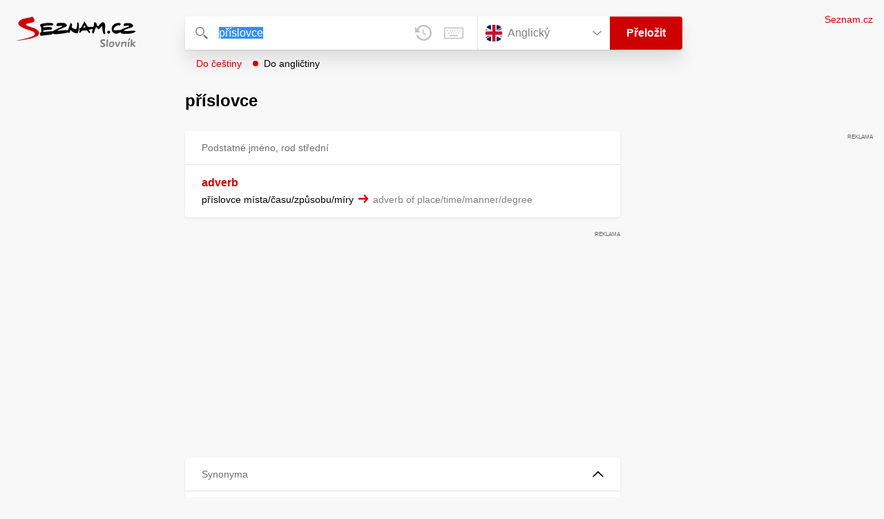

--- FILE ---
content_type: application/javascript
request_url: https://slovnik.seznam.cz/_next/static/chunks/328-1af1988abe334e19.js
body_size: 2343
content:
try{let e="undefined"!=typeof window?window:"undefined"!=typeof global?global:"undefined"!=typeof globalThis?globalThis:"undefined"!=typeof self?self:{},t=(new e.Error).stack;t&&(e._sentryDebugIds=e._sentryDebugIds||{},e._sentryDebugIds[t]="1567b2fc-78f2-40cf-90b3-ee8e488f6501",e._sentryDebugIdIdentifier="sentry-dbid-1567b2fc-78f2-40cf-90b3-ee8e488f6501")}catch(e){}(self.webpackChunk_N_E=self.webpackChunk_N_E||[]).push([[328],{123:(e,t,r)=>{"use strict";Object.defineProperty(t,"__esModule",{value:!0});var n=r(2531);function o(e,t,r,n){return!1}Object.defineProperty(t,"__esModule",{value:!0}),Object.defineProperty(t,"getDomainLocale",{enumerable:!0,get:function(){return o}}),r(9259),("function"==typeof t.default||"object"===n._(t.default)&&null!==t.default)&&void 0===t.default.__esModule&&(Object.defineProperty(t.default,"__esModule",{value:!0}),Object.assign(t.default,t),e.exports=t.default)},862:(e,t,r)=>{"use strict";Object.defineProperty(t,"__esModule",{value:!0});var n=r(8568),o=r(2531);Object.defineProperty(t,"__esModule",{value:!0}),Object.defineProperty(t,"useIntersection",{enumerable:!0,get:function(){return i}});var u=r(1462),l=r(2269),a="function"==typeof IntersectionObserver,f=new Map,c=[];function i(e){var t=e.rootRef,r=e.rootMargin,o=e.disabled||!a,i=n._((0,u.useState)(!1),2),s=i[0],d=i[1],p=(0,u.useRef)(null),v=(0,u.useCallback)(function(e){p.current=e},[]);return(0,u.useEffect)(function(){if(a){if(!o&&!s){var e,n,u,i,v,b=p.current;if(b&&b.tagName)return e=function(e){return e&&d(e)},u=(n=function(e){var t,r={root:e.root||null,margin:e.rootMargin||""},n=c.find(function(e){return e.root===r.root&&e.margin===r.margin});if(n&&(t=f.get(n)))return t;var o=new Map;return t={id:r,observer:new IntersectionObserver(function(e){e.forEach(function(e){var t=o.get(e.target),r=e.isIntersecting||e.intersectionRatio>0;t&&r&&t(r)})},e),elements:o},c.push(r),f.set(r,t),t}({root:null==t?void 0:t.current,rootMargin:r})).id,i=n.observer,(v=n.elements).set(b,e),i.observe(b),function(){if(v.delete(b),i.unobserve(b),0===v.size){i.disconnect(),f.delete(u);var e=c.findIndex(function(e){return e.root===u.root&&e.margin===u.margin});e>-1&&c.splice(e,1)}}}}else if(!s){var y=(0,l.requestIdleCallback)(function(){return d(!0)});return function(){return(0,l.cancelIdleCallback)(y)}}},[o,r,t,s,p.current]),[v,s,(0,u.useCallback)(function(){d(!1)},[])]}("function"==typeof t.default||"object"===o._(t.default)&&null!==t.default)&&void 0===t.default.__esModule&&(Object.defineProperty(t.default,"__esModule",{value:!0}),Object.assign(t.default,t),e.exports=t.default)},1647:(e,t,r)=>{"use strict";Object.defineProperty(t,"__esModule",{value:!0});var n=r(2531);Object.defineProperty(t,"__esModule",{value:!0}),Object.defineProperty(t,"useMergedRef",{enumerable:!0,get:function(){return u}});var o=r(1462);function u(e,t){var r=(0,o.useRef)(null),n=(0,o.useRef)(null);return(0,o.useCallback)(function(o){if(null===o){var u=r.current;u&&(r.current=null,u());var a=n.current;a&&(n.current=null,a())}else e&&(r.current=l(e,o)),t&&(n.current=l(t,o))},[e,t])}function l(e,t){if("function"!=typeof e)return e.current=t,function(){e.current=null};var r=e(t);return"function"==typeof r?r:function(){return e(null)}}("function"==typeof t.default||"object"===n._(t.default)&&null!==t.default)&&void 0===t.default.__esModule&&(Object.defineProperty(t.default,"__esModule",{value:!0}),Object.assign(t.default,t),e.exports=t.default)},2328:(e,t,r)=>{e.exports=r(5133)},5133:(e,t,r)=>{"use strict";Object.defineProperty(t,"__esModule",{value:!0});var n=r(7844),o=r(3629),u=r(7459),l=r(8568),a=r(2531);Object.defineProperty(t,"__esModule",{value:!0}),!function(e,t){for(var r in t)Object.defineProperty(e,r,{enumerable:!0,get:t[r]})}(t,{default:function(){return w},useLinkStatus:function(){return k}});var f=r(8781),c=r(3798),i=f._(r(1462)),s=r(2907),d=r(2995),p=r(3062),v=r(7764),b=r(5641),y=r(3430),_=r(862),h=r(123),g=r(1122),M=r(1647);r(9645);var j=new Set;function O(e,t,r,n){if((0,d.isLocalURL)(t)){if(!n.bypassPrefetchedCheck){var o=t+"%"+r+"%"+(void 0!==n.locale?n.locale:"locale"in e?e.locale:void 0);if(j.has(o))return;j.add(o)}e.prefetch(t,r,n).catch(function(e){})}}function P(e){return"string"==typeof e?e:(0,p.formatUrl)(e)}var m=i.default.forwardRef(function(e,t){var r,f,p=e.href,j=e.as,m=e.children,C=e.prefetch,k=e.passHref,w=e.replace,E=e.shallow,x=e.scroll,I=e.locale,R=e.onClick,L=e.onNavigate,D=e.onMouseEnter,T=e.onTouchStart,S=e.legacyBehavior,N=void 0!==S&&S,U=u._(e,["href","as","children","prefetch","passHref","replace","shallow","scroll","locale","onClick","onNavigate","onMouseEnter","onTouchStart","legacyBehavior"]);r=m,N&&("string"==typeof r||"number"==typeof r)&&(r=(0,c.jsx)("a",{children:r}));var A=i.default.useContext(y.RouterContext),H=!1!==(void 0===C?null:C),K=i.default.useMemo(function(){if(!A){var e=P(p);return{href:e,as:j?P(j):e}}var t=l._((0,s.resolveHref)(A,p,!0),2),r=t[0],n=t[1];return{href:r,as:j?(0,s.resolveHref)(A,j):n||r}},[A,p,j]),B=K.href,q=K.as,z=i.default.useRef(B),F=i.default.useRef(q);N&&(f=i.default.Children.only(r));var G=N?f&&(void 0===f?"undefined":a._(f))==="object"&&f.ref:t,J=l._((0,_.useIntersection)({rootMargin:"200px"}),3),Q=J[0],V=J[1],W=J[2],X=i.default.useCallback(function(e){(F.current!==q||z.current!==B)&&(W(),F.current=q,z.current=B),Q(e)},[q,B,W,Q]),Y=(0,M.useMergedRef)(X,G);i.default.useEffect(function(){A&&V&&H&&O(A,B,q,{locale:I})},[q,B,V,I,H,null==A?void 0:A.locale,A]);var Z={ref:Y,onClick:function(e){N||"function"!=typeof R||R(e),N&&f.props&&"function"==typeof f.props.onClick&&f.props.onClick(e),A&&(e.defaultPrevented||function(e,t,r,n,o,u,l,a,f){var c;if(!("A"===e.currentTarget.nodeName.toUpperCase()&&((c=e.currentTarget.getAttribute("target"))&&"_self"!==c||e.metaKey||e.ctrlKey||e.shiftKey||e.altKey||e.nativeEvent&&2===e.nativeEvent.which)||e.currentTarget.hasAttribute("download"))){if(!(0,d.isLocalURL)(r)){o&&(e.preventDefault(),location.replace(r));return}e.preventDefault(),!function(){if(f){var e=!1;if(f({preventDefault:function(){e=!0}}),e)return}var c=null==l||l;"beforePopState"in t?t[o?"replace":"push"](r,n,{shallow:u,locale:a,scroll:c}):t[o?"replace":"push"](n||r,{scroll:c})}()}}(e,A,B,q,w,E,x,I,L))},onMouseEnter:function(e){N||"function"!=typeof D||D(e),N&&f.props&&"function"==typeof f.props.onMouseEnter&&f.props.onMouseEnter(e),A&&O(A,B,q,{locale:I,priority:!0,bypassPrefetchedCheck:!0})},onTouchStart:function(e){N||"function"!=typeof T||T(e),N&&f.props&&"function"==typeof f.props.onTouchStart&&f.props.onTouchStart(e),A&&O(A,B,q,{locale:I,priority:!0,bypassPrefetchedCheck:!0})}};if((0,v.isAbsoluteUrl)(q))Z.href=q;else if(!N||k||"a"===f.type&&!("href"in f.props)){var $=void 0!==I?I:null==A?void 0:A.locale;Z.href=(null==A?void 0:A.isLocaleDomain)&&(0,h.getDomainLocale)(q,$,null==A?void 0:A.locales,null==A?void 0:A.domainLocales)||(0,g.addBasePath)((0,b.addLocale)(q,$,null==A?void 0:A.defaultLocale))}return N?i.default.cloneElement(f,Z):(0,c.jsx)("a",o._(n._({},U,Z),{children:r}))}),C=(0,i.createContext)({pending:!1}),k=function(){return(0,i.useContext)(C)},w=m;("function"==typeof t.default||"object"===a._(t.default)&&null!==t.default)&&void 0===t.default.__esModule&&(Object.defineProperty(t.default,"__esModule",{value:!0}),Object.assign(t.default,t),e.exports=t.default)},9645:(e,t)=>{"use strict";Object.defineProperty(t,"__esModule",{value:!0}),Object.defineProperty(t,"errorOnce",{enumerable:!0,get:function(){return r}});var r=function(e){}}}]);